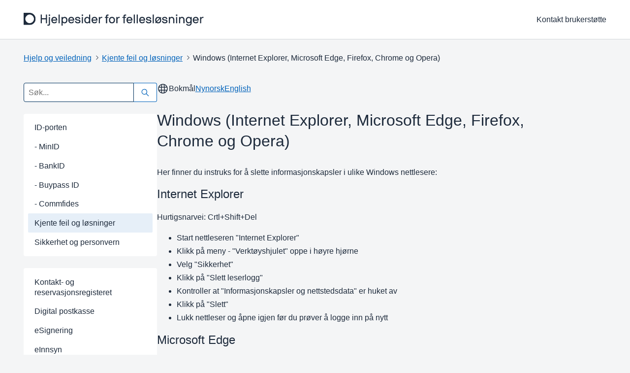

--- FILE ---
content_type: text/html; charset=UTF-8
request_url: https://eid.difi.no/nb/kjente-feil-og-losninger/windows-internet-explorer-microsoft-edge-firefox-chrome-og-opera
body_size: 188
content:
<!doctype html>
<html lang="en">
<head>
    <meta charset="utf-8"/>
    <link rel="icon" href="/profiles/eid/themes/eid_theme/frontend/public/favicon.svg?itok=t93455"/>
    <meta name="viewport" content="width=device-width,initial-scale=1"/>
    <title>React App</title>
    <script>
      window.SERVER_DATA = {"basePath":""};
    </script>
            <script defer="defer" src="/profiles/eid/themes/eid_theme/frontend/build/vendor-react.js?itok=t93455"></script>
            <script defer="defer" src="/profiles/eid/themes/eid_theme/frontend/build/main.js?itok=t93455"></script>
    </head>
<body>
    <noscript>You need to enable JavaScript to run this app.</noscript>
    <div id="root"></div>
</body>
</html>